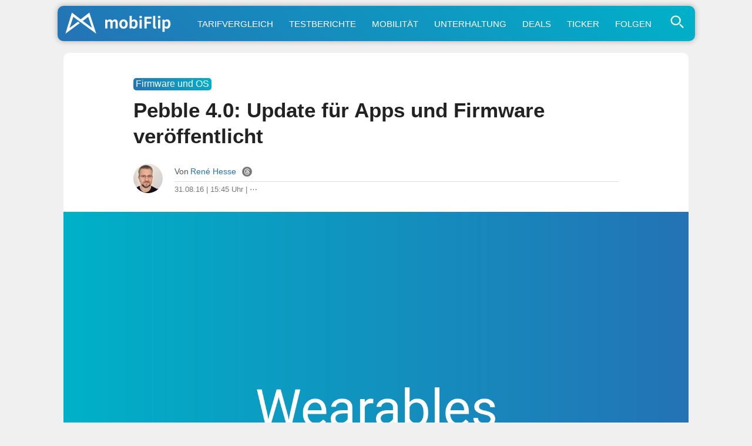

--- FILE ---
content_type: text/html; charset=UTF-8
request_url: https://www.mobiflip.de/pebble-4-0-update-fuer-apps-und-firmware-veroeffentlicht/
body_size: 69619
content:
<!DOCTYPE html>
<html lang="de">
<head>
<meta charset="UTF-8">
<meta name="viewport" content="width=device-width, initial-scale=1.0">
<meta name="referrer" content="no-referrer-when-downgrade">

<title>Pebble 4.0: Update für Apps und Firmware veröffentlicht</title>
<meta name="description" content="Bei Pebble steht man nicht nur vor dem Release einer neuen Smartwatch-Generation, sondern hat mit Pebble 4.0 auch neue Apps sowie eine neue Firmware für …">
<meta name="robots" content="index, follow, max-snippet:-1, max-image-preview:large, max-video-preview:-1">
<link rel="canonical" href="https://www.mobiflip.de/pebble-4-0-update-fuer-apps-und-firmware-veroeffentlicht/">

<style>
body{background-color:#f0f0f0;color:#222;font-weight:400;font-style:normal;line-height:100%;font-family:-apple-system,BlinkMacSystemFont,"Segoe UI",Roboto,Helvetica,Arial,sans-serif,"Apple Color Emoji","Segoe UI Emoji","Segoe UI Symbol";margin:0 auto;padding:0;border:0;font-size:100%;vertical-align:baseline;line-height:1}ol,ul{list-style:none}a,a:visited{color:#2473B5;text-decoration:none}a:hover{color:#2b90f5}#site,#site-wrap{overflow:hidden;width:100%}#head-main-wrap{width:100%}#head-main-top{width:100%;z-index:99999}#main-nav-wrap{float:left;width:100%;height:50px;z-index:9999;top:0;background:#fff}#main-nav-cont{width:100%}nav.main-menu-wrap ul li a{color:#999;font-weight:600}nav.main-menu-wrap ul li a:hover{color:#2473B5}h1,h2,h3,h4,h5,h6,h1 a,h2 a,h3 a,h4 a,h5 a,h6 a{color:#222}img{max-width:100%;height:auto}iframe,embed,object,video{max-width:100%}.nav-links-home a{color:#fff}div.wpappbox a{border-bottom:none}#sbutton{display:none}#steady-adblock-overlay-close{margin-top:10px!important}label{cursor:pointer;font-size:1.3em!important;margin-top:-5px!important}#menu-toggle{display:none}#menu{display:none}#menu-toggle:checked + #menu{display:block}#tab-col2{position:fixed}.svg-icon{width:1.2em;height:1.2em;vertical-align:text-bottom}.svg-icon-2{width:1em;height:1em}.svg-icon path,.svg-icon polygon,.svg-icon rect,.svg-icon-2 path,.svg-icon-2 polygon,.svg-icon-2 rect{fill:#777}.svg-icon circle,.svg-icon-2 circle{stroke:#999;stroke-width:1}label{cursor:pointer;font-size:1.3em!important;margin-top:-5px!important}.shortlist-ticker-steady{background:#009E60 !important;}.content-short a[rel*="nofollow"]:after{content: "\22C6";vertical-align: 5px;line-height: 0;font-size: 1.1em;border-bottom: 7px solid #fff;}@-moz-document url-prefix(){.content-short a[rel*=nofollow]:after{font-size:.6em;padding-left:3px;vertical-align:8px;border-bottom:11px solid #fff}}.content-short .update_box_content a[rel*="nofollow"]:after{border-bottom:7px solid #fdf4eb}a.button:after{border-bottom: none !important;}.btn.btn-secondary {background-color: #97a6b5;flex: auto;}.btn.btn-secondary a{color: white;}.buttons .btn.btn-secondary:hover {background-color: #89a;}html {scroll-behavior: smooth;}.content-comments,.comment{scroll-margin-top: 60px;}.comment-meta {line-height: 1.1;}#sidebar-wrap {display: none !important;}.home-wrap-in2 {margin-left:0 !important;}.content-short, .content-comments {max-width: 690px !important;margin: 0 auto !important;}.adslot_1{width:100%;height:280px;margin-bottom:20px;}#home-left-wrap .google-auto-placed{display:none;}.shortpost .google-auto-placed {display:block !important;}.trc_related_container a[rel*="nofollow"]:after{content:none;} .trc_rbox_header {border-top: 4px solid #eee !important;font-size: 0.9em !important;text-transform: uppercase;font-weight: 700 !important;padding: 5px 15px 15px 0 !important;position: relative !important;width: 100% !important;}.link-disclosure a, .link-attribution a{border-bottom: none !important;}
article #dsqkommentare .tbl-expandable-box-btn{border-radius:10px !important;-webkit-appearance:none;background:#2473b5!important;background:-moz-linear-gradient(45deg,#2473b5 0,#00b1c9 100%)!important;background:-webkit-linear-gradient(45deg,#2473b5 0,#00b1c9 100%)!important;background:linear-gradient(45deg,#2473b5 0,#00b1c9 100%)!important;border:none;color:#fff!important;font-weight:500!important;font-size:1em!important;border:none!important;max-width:680px!important;margin:28px 0!important;padding:5px 0;font-family:-apple-system,BlinkMacSystemFont,"Segoe UI",Roboto,Helvetica,Arial,sans-serif,"Apple Color Emoji","Segoe UI Emoji","Segoe UI Symbol"!important}article #dsqkommentare .tbl-expandable-box-btn:hover{background:#00b1c9!important;background:-moz-linear-gradient(45deg,#00b1c9 0,#2473b5 100%)!important;background:-webkit-linear-gradient(45deg,#00b1c9 0,#2473b5 100%)!important;background:linear-gradient(45deg,#00b1c9 0,#2473b5 100%)!important;color:#fff!important}#commenthide{display:none}#respond textarea::placeholder{text-align:center;font-size:1.1em;color:#777;padding:20px 10px}#respond textarea:focus::placeholder{color:transparent}.even .comment-reply-title, .odd .comment-reply-title{display:block}.comment-reply-title{display:none}#respond{padding:0 15px!important}.even #respond,.odd #respond{padding:15px 15px 0!important}.comment-content q,.comment-content blockquote{display:block;font-style:italic;font-size:0.9em;background:linear-gradient(45deg,#fff 0,#efefef 100%)!important;border:1px solid #ccc;border-radius:10px;margin:20px 10px;color:#666;padding:10px}.content-comments blockquote p{margin:0;padding:5px 0}#editor-toolbar{background:#f8f8f8;margin-top:-19px;padding:12px 8px 7px;border:1px solid #ddd;border-bottom-left-radius:10px;border-bottom-right-radius:10px}.even #editor-toolbar,.odd #editor-toolbar{margin-top:-23px}#editor-toolbar button{margin-right:12px;appearance:none;-webkit-appearance:none;border-radius:5px;border:1px solid #ddd;padding:5px 7px;min-width:30px;color:#000;background:#fff;font-family:Menlo,Consolas,Monaco,Liberation Mono,Lucida Console,monospace;}.abobtn{background:#581845;display:inline-block}.autors-widget{margin:20px auto;}#taboola-below-article-thumbnails[data-feed-main-container-id="taboola-below-article-thumbnails"].tbl-feed-full-width{margin-left:0 !important;margin-right:0 !important}.deskyes{margin-top:-5px;}ins.adsbygoogle[data-ad-status="unfilled"]{display:none !important;}img:is([sizes="auto" i],[sizes^="auto," i]){contain-intrinsic-size:3000px 1500px}#breadcrumblist{line-height:1.4}
.comment-form-author input,.comment-form-email input{font-size:inherit;line-height:inherit;font-family:inherit}
</style>

<link rel="dns-prefetch" href="//steady.page">
<link rel="dns-prefetch" href="//steadycdn.com">
<link rel="preconnect" href="//steady.page" crossorigin>
<link rel="preconnect" href="//steadycdn.com" crossorigin>
<link rel="preload" href="https://steady.page/widget_loader/6a1ad8a2-57c6-4a8a-8407-6cfcaa9f0b0f" as="script">
<script>
!function(d,u){var done=false,s=d.createElement("script");s.src=u;s.onload=function(){done=true};d.head.appendChild(s);setTimeout(function(){if(!done){var f=d.createElement("script");f.src=u;f.async=true;d.head.appendChild(f)}},4e3)}(document,"https://steady.page/widget_loader/6a1ad8a2-57c6-4a8a-8407-6cfcaa9f0b0f");
</script>

<script type="steady-switch" data-when="subscription"><!--
<style>
.scroll-to-top{position:fixed;bottom:10px;right:10px;text-decoration:none;background:#ddd;color:#2473b5;padding:10px 15px;border-radius:10px;font-size:15px;z-index:1000;opacity:.8;transition:opacity .3s}.scroll-to-top:hover{opacity:1}@media (max-width:1190px){.scroll-to-top{display:none}}.abobtn{display:none!important}.post-cont-in{margin:auto!important;max-width:690px!important}#post-sidebar-wrap{display:none!important}body.dark-mode,.dark-mode #body-main-wrap{background-color:#222}.dark-mode #content-main a,.dark-mode #content-main a:visited,.dark-mode .content-short a,.dark-mode .content-short a:visited,.dark-mode .price{color:#2b90f5;text-decoration:none}.dark-mode .update_box_content,.dark-mode .info_box_content,.dark-mode .warning_box_content{color:#fff;background:#000}.dark-mode .embed-title,.dark-mode .embed-excerpt{color:#f8f8f8 !important;}.dark-mode #content-main a:hover,.dark-mode .content-short a:hover{color:#55A6F7}#sbutton{display:inline-block;border-radius:1px;background:#291E38!important;border:1px solid #291E38;cursor:pointer;font-size:1.1em;color:#fff;padding:2px 7px 5px;vertical-align:middle!important}.dark-mode #sbutton{background:#333!important;border:1px solid #333}.dark-mode ul.blog-widget-list li,.dark-mode ul.blog-widget-list-ticker li,.dark-mode .wrapper,.dark-mode .shortlist{border-bottom:1px solid #333}.dark-mode ul.blog-widget-list li,.dark-mode ul.blog-widget-list-ticker li{background:#000}.dark-mode .infinite-post, .dark-mode input[id^="spoiler"] ~ .spoiler {background:#000;color:#fff}.dark-mode .blog-widget-text h2,.dark-mode .shortahead,.dark-mode .blog-widget-text h2 a{color:#fff}.dark-mode div.description{background-color:#000;color:#fff}.dark-mode .inf-more-but,.dark-mode .shortlist:first-child,.dark-mode .shortlist-ticker-date,.dark-mode .kurzspancatsingle,.dark-mode .button-short,.dark-mode .button,.dark-mode #subnav li{background:#0a2235!important;background:-moz-linear-gradient(left,#0a2235 0%,#174a75 100%)!important;background:-webkit-linear-gradient(left,#0a2235 0%,#174a75 100%)!important;background:linear-gradient(to right,#0a2235 0%,#174a75 100%)!important;filter:progid:DXImageTransform.Microsoft.gradient(startColorstr='#0a2235',endColorstr='#174a75',GradientType=1)!important}.dark-mode h1.arch-head,.dark-mode h1.cat-head,.dark-mode .archiveinfo{background:#000;color:#FFF;border-bottom:1px solid #333}.dark-mode #mobinav{background:#0a2235!important;background:-moz-linear-gradient(left,#0a2235 0%,#174a75 100%)!important;background:-webkit-linear-gradient(left,#0a2235 0%,#174a75 100%)!important;background:linear-gradient(to right,#0a2235 0%,#174a75 100%)!important;filter:progid:DXImageTransform.Microsoft.gradient(startColorstr='#0a2235',endColorstr='#174a75',GradientType=1)!important}.dark-mode .themen-fly-wrap{background:#000;border:2px solid #333;color:#fff}.dark-mode #foot-wrap{background:#222;color:#fff}.dark-mode .mobihaupt300{background:#000;color:#fff;border:2px solid #333}.dark-mode #post-left-col{background:#000}.dark-mode #disqus_thread{margin:30px -10px 0;padding:0 20px;background:#ddd;border-radius:10px}.dark-mode h1,.dark-mode h2,.dark-mode h3,.dark-mode h4,.dark-mode h5,.dark-mode h6,.dark-mode #content-main h1.post-title,.dark-mode h1.post-title,.dark-mode .produktdatum,.dark-mode #content-main p,.dark-mode #content-main ol li,.dark-mode #content-main ul li,.dark-mode #content-main ol li,.dark-mode #reviewautor,.dark-mode .hreview,.dark-mode .asatitle{color:#fff}.dark-mode .sharep,.dark-mode .sharep a{background:#333;border-bottom:1px solid #333;color:#ddd!important}.dark-mode .quelle{color:#aaa;border-top:4px solid #333}.dark-mode .dag_spoiler,.dark-mode .asadivmain,.dark-mode .embedpostwrapper{background:#333}.dark-mode h1.post-title-short,.dark-mode .content-short p,.dark-mode span.post-header,.dark-mode .post-info-text,.dark-mode .content-short li{color:#fff}.dark-mode .shortpost{background:#000}.dark-mode .comment-reply-title{color:#f8f8f8}.dark-mode .embed-content {color:#f8f8f8;background:#222}.post-header-div{margin-top:15px}#adslot_1,.leader-wrap{display:none !important;}.dark-mode .content-short a[rel*="nofollow"]:after{border-bottom: 7px solid #000;}.comments-area {margin:45px 0!important;}.dark-mode .blog-widget-text-featured h2,.dark-mode p.description_content {-webkit-text-fill-color: #fff;background:none;}.dark-mode .content-short blockquote{color:#f8f8f8!important;background:#333}.dark-mode .comment-body,.dark-mode #respond {color:#f8f8f8!important;background:#222!important;}.dark-mode #breadcrumblist{color:#f8f8f8;}.logo-link::after{content:"+";position:absolute;top:3px;right:5px;font-size:20px;color:#fff;font-weight:500;width:20px;height:20px;text-align:center;line-height:20px}</style>
--></script>
<link rel="icon" type="image/png" href="/favicon-512x512.png" sizes="512x512" />
<link rel="icon" type="image/png" href="/favicon-96x96.png" sizes="96x96" />
<link rel="icon" type="image/png" href="/favicon-32x32.png" sizes="32x32" />
<link rel="icon" type="image/png" href="/favicon-16x16.png" sizes="16x16" />
<link rel="icon" href="/favicon.ico" />
<link rel="icon" type="image/svg+xml" href="/favicon.svg" />
<link rel="apple-touch-icon" sizes="180x180" href="/apple-touch-icon.png" />
<link rel="manifest" href="/site.webmanifest" />
<link rel="mask-icon" href="/safari-pinned-tab.svg" color="#2473b5" />
<meta name="msapplication-TileColor" content="#ffffff" />
<meta name="theme-color" content="#f0f0f0">
<link rel="alternate" type="application/rss+xml" title="mobiFlip Feed" href="https://www.mobiflip.de/feed/" />
 
<meta property="fb:pages" content="101999136772" />	
<meta property="fb:app_id" content="894419817320700" />
<meta property="article:author" content="https://www.facebook.com/renehesse" /> 
<meta property='article:publisher' content='https://www.facebook.com/mobiFlip' />
 
<script type="text/javascript">
/* <![CDATA[ */
window.koko_analytics = {"url":"https:\/\/www.mobiflip.de\/koko-analytics-collect.php","site_url":"https:\/\/www.mobiflip.de","post_id":284594,"path":"\/pebble-4-0-update-fuer-apps-und-firmware-veroeffentlicht\/","method":"fingerprint","use_cookie":false};
/* ]]> */
</script>
<link rel='preconnect' href='//i0.wp.com' />
<link rel='stylesheet' id='mvp-style-css' href='https://www.mobiflip.de/wp-content/themes/mobiThemeV3/style.3.0.8.min.css' type='text/css' media='all' />
<link rel='shortlink' href='https://www.mobiflip.de/?p=284594' />
<meta property="og:title" content="Pebble 4.0: Update für Apps und Firmware veröffentlicht" />
<meta property="og:description" content="Bei Pebble steht man nicht nur vor dem Release einer neuen Smartwatch-Generation, sondern hat mit Pebble 4.0 auch neue Apps sowie eine neue Firmware für …" />
<meta property="og:type" content="article" />
<meta property="og:url" content="https://www.mobiflip.de/pebble-4-0-update-fuer-apps-und-firmware-veroeffentlicht/" />
<meta property="og:site_name" content="mobiFlip" />
<meta property="og:locale" content="de_DE" />
<meta property="og:image" content="https://i0.wp.com/www.mobiflip.de/wp-content/uploads/2021/02/mobiflip.jpg?fit=1600%2C1000&#038;ssl=1" />
<meta property="og:image:width" content="1600" />
<meta property="og:image:height" content="927" />
<meta property="article:published_time" content="2016-08-31T15:45:42+02:00" />
<meta property="article:modified_time" content="2016-08-31T14:38:03+02:00" />
<meta property="article:section" content="Firmware und OS" />
<meta property="article:tag" content="Firmware" />
<meta property="article:tag" content="Pebble" />
<meta property="article:tag" content="Smartwatch" />
<meta property="article:tag" content="Wearable" />
<meta name="twitter:card" content="summary_large_image" />
<meta name="twitter:title" content="Pebble 4.0: Update für Apps und Firmware veröffentlicht" />
<meta name="twitter:description" content="Bei Pebble steht man nicht nur vor dem Release einer neuen Smartwatch-Generation, sondern hat mit Pebble 4.0 auch neue Apps sowie eine neue Firmware für …" />
<meta name="twitter:image" content="https://i0.wp.com/www.mobiflip.de/wp-content/uploads/2021/02/mobiflip.jpg?fit=1600%2C1000&#038;ssl=1" />
<meta name="twitter:site" content="@mobiFlip" />
<link rel="amphtml" href="https://www.mobiflip.de/pebble-4-0-update-fuer-apps-und-firmware-veroeffentlicht/amp/"><script type="steady-switch" data-when="no-subscription"><!--
<script async src="https://pagead2.googlesyndication.com/pagead/js/adsbygoogle.js?client=ca-pub-1422025147094863" crossorigin="anonymous"></script>
<script type="text/javascript">
  window._taboola = window._taboola || [];
  _taboola.push({article:'auto'});
  !function (e, f, u, i) {
    if (!document.getElementById(i)){
      e.async = 1;
      e.src = u;
      e.id = i;
      f.parentNode.insertBefore(e, f);
    }
  }(document.createElement('script'),
  document.getElementsByTagName('script')[0],
  '//cdn.taboola.com/libtrc/mobiflip/loader.js',
  'tb_loader_script');
  if(window.performance && typeof window.performance.mark == 'function')
    {window.performance.mark('tbl_ic');}
</script>
 --></script>
  
<style id='global-styles-inline-css' type='text/css'>
:root{--wp--preset--aspect-ratio--square: 1;--wp--preset--aspect-ratio--4-3: 4/3;--wp--preset--aspect-ratio--3-4: 3/4;--wp--preset--aspect-ratio--3-2: 3/2;--wp--preset--aspect-ratio--2-3: 2/3;--wp--preset--aspect-ratio--16-9: 16/9;--wp--preset--aspect-ratio--9-16: 9/16;--wp--preset--color--black: #000000;--wp--preset--color--cyan-bluish-gray: #abb8c3;--wp--preset--color--white: #ffffff;--wp--preset--color--pale-pink: #f78da7;--wp--preset--color--vivid-red: #cf2e2e;--wp--preset--color--luminous-vivid-orange: #ff6900;--wp--preset--color--luminous-vivid-amber: #fcb900;--wp--preset--color--light-green-cyan: #7bdcb5;--wp--preset--color--vivid-green-cyan: #00d084;--wp--preset--color--pale-cyan-blue: #8ed1fc;--wp--preset--color--vivid-cyan-blue: #0693e3;--wp--preset--color--vivid-purple: #9b51e0;--wp--preset--gradient--vivid-cyan-blue-to-vivid-purple: linear-gradient(135deg,rgb(6,147,227) 0%,rgb(155,81,224) 100%);--wp--preset--gradient--light-green-cyan-to-vivid-green-cyan: linear-gradient(135deg,rgb(122,220,180) 0%,rgb(0,208,130) 100%);--wp--preset--gradient--luminous-vivid-amber-to-luminous-vivid-orange: linear-gradient(135deg,rgb(252,185,0) 0%,rgb(255,105,0) 100%);--wp--preset--gradient--luminous-vivid-orange-to-vivid-red: linear-gradient(135deg,rgb(255,105,0) 0%,rgb(207,46,46) 100%);--wp--preset--gradient--very-light-gray-to-cyan-bluish-gray: linear-gradient(135deg,rgb(238,238,238) 0%,rgb(169,184,195) 100%);--wp--preset--gradient--cool-to-warm-spectrum: linear-gradient(135deg,rgb(74,234,220) 0%,rgb(151,120,209) 20%,rgb(207,42,186) 40%,rgb(238,44,130) 60%,rgb(251,105,98) 80%,rgb(254,248,76) 100%);--wp--preset--gradient--blush-light-purple: linear-gradient(135deg,rgb(255,206,236) 0%,rgb(152,150,240) 100%);--wp--preset--gradient--blush-bordeaux: linear-gradient(135deg,rgb(254,205,165) 0%,rgb(254,45,45) 50%,rgb(107,0,62) 100%);--wp--preset--gradient--luminous-dusk: linear-gradient(135deg,rgb(255,203,112) 0%,rgb(199,81,192) 50%,rgb(65,88,208) 100%);--wp--preset--gradient--pale-ocean: linear-gradient(135deg,rgb(255,245,203) 0%,rgb(182,227,212) 50%,rgb(51,167,181) 100%);--wp--preset--gradient--electric-grass: linear-gradient(135deg,rgb(202,248,128) 0%,rgb(113,206,126) 100%);--wp--preset--gradient--midnight: linear-gradient(135deg,rgb(2,3,129) 0%,rgb(40,116,252) 100%);--wp--preset--font-size--small: 13px;--wp--preset--font-size--medium: 20px;--wp--preset--font-size--large: 36px;--wp--preset--font-size--x-large: 42px;--wp--preset--spacing--20: 0.44rem;--wp--preset--spacing--30: 0.67rem;--wp--preset--spacing--40: 1rem;--wp--preset--spacing--50: 1.5rem;--wp--preset--spacing--60: 2.25rem;--wp--preset--spacing--70: 3.38rem;--wp--preset--spacing--80: 5.06rem;--wp--preset--shadow--natural: 6px 6px 9px rgba(0, 0, 0, 0.2);--wp--preset--shadow--deep: 12px 12px 50px rgba(0, 0, 0, 0.4);--wp--preset--shadow--sharp: 6px 6px 0px rgba(0, 0, 0, 0.2);--wp--preset--shadow--outlined: 6px 6px 0px -3px rgb(255, 255, 255), 6px 6px rgb(0, 0, 0);--wp--preset--shadow--crisp: 6px 6px 0px rgb(0, 0, 0);}:where(.is-layout-flex){gap: 0.5em;}:where(.is-layout-grid){gap: 0.5em;}body .is-layout-flex{display: flex;}.is-layout-flex{flex-wrap: wrap;align-items: center;}.is-layout-flex > :is(*, div){margin: 0;}body .is-layout-grid{display: grid;}.is-layout-grid > :is(*, div){margin: 0;}:where(.wp-block-columns.is-layout-flex){gap: 2em;}:where(.wp-block-columns.is-layout-grid){gap: 2em;}:where(.wp-block-post-template.is-layout-flex){gap: 1.25em;}:where(.wp-block-post-template.is-layout-grid){gap: 1.25em;}.has-black-color{color: var(--wp--preset--color--black) !important;}.has-cyan-bluish-gray-color{color: var(--wp--preset--color--cyan-bluish-gray) !important;}.has-white-color{color: var(--wp--preset--color--white) !important;}.has-pale-pink-color{color: var(--wp--preset--color--pale-pink) !important;}.has-vivid-red-color{color: var(--wp--preset--color--vivid-red) !important;}.has-luminous-vivid-orange-color{color: var(--wp--preset--color--luminous-vivid-orange) !important;}.has-luminous-vivid-amber-color{color: var(--wp--preset--color--luminous-vivid-amber) !important;}.has-light-green-cyan-color{color: var(--wp--preset--color--light-green-cyan) !important;}.has-vivid-green-cyan-color{color: var(--wp--preset--color--vivid-green-cyan) !important;}.has-pale-cyan-blue-color{color: var(--wp--preset--color--pale-cyan-blue) !important;}.has-vivid-cyan-blue-color{color: var(--wp--preset--color--vivid-cyan-blue) !important;}.has-vivid-purple-color{color: var(--wp--preset--color--vivid-purple) !important;}.has-black-background-color{background-color: var(--wp--preset--color--black) !important;}.has-cyan-bluish-gray-background-color{background-color: var(--wp--preset--color--cyan-bluish-gray) !important;}.has-white-background-color{background-color: var(--wp--preset--color--white) !important;}.has-pale-pink-background-color{background-color: var(--wp--preset--color--pale-pink) !important;}.has-vivid-red-background-color{background-color: var(--wp--preset--color--vivid-red) !important;}.has-luminous-vivid-orange-background-color{background-color: var(--wp--preset--color--luminous-vivid-orange) !important;}.has-luminous-vivid-amber-background-color{background-color: var(--wp--preset--color--luminous-vivid-amber) !important;}.has-light-green-cyan-background-color{background-color: var(--wp--preset--color--light-green-cyan) !important;}.has-vivid-green-cyan-background-color{background-color: var(--wp--preset--color--vivid-green-cyan) !important;}.has-pale-cyan-blue-background-color{background-color: var(--wp--preset--color--pale-cyan-blue) !important;}.has-vivid-cyan-blue-background-color{background-color: var(--wp--preset--color--vivid-cyan-blue) !important;}.has-vivid-purple-background-color{background-color: var(--wp--preset--color--vivid-purple) !important;}.has-black-border-color{border-color: var(--wp--preset--color--black) !important;}.has-cyan-bluish-gray-border-color{border-color: var(--wp--preset--color--cyan-bluish-gray) !important;}.has-white-border-color{border-color: var(--wp--preset--color--white) !important;}.has-pale-pink-border-color{border-color: var(--wp--preset--color--pale-pink) !important;}.has-vivid-red-border-color{border-color: var(--wp--preset--color--vivid-red) !important;}.has-luminous-vivid-orange-border-color{border-color: var(--wp--preset--color--luminous-vivid-orange) !important;}.has-luminous-vivid-amber-border-color{border-color: var(--wp--preset--color--luminous-vivid-amber) !important;}.has-light-green-cyan-border-color{border-color: var(--wp--preset--color--light-green-cyan) !important;}.has-vivid-green-cyan-border-color{border-color: var(--wp--preset--color--vivid-green-cyan) !important;}.has-pale-cyan-blue-border-color{border-color: var(--wp--preset--color--pale-cyan-blue) !important;}.has-vivid-cyan-blue-border-color{border-color: var(--wp--preset--color--vivid-cyan-blue) !important;}.has-vivid-purple-border-color{border-color: var(--wp--preset--color--vivid-purple) !important;}.has-vivid-cyan-blue-to-vivid-purple-gradient-background{background: var(--wp--preset--gradient--vivid-cyan-blue-to-vivid-purple) !important;}.has-light-green-cyan-to-vivid-green-cyan-gradient-background{background: var(--wp--preset--gradient--light-green-cyan-to-vivid-green-cyan) !important;}.has-luminous-vivid-amber-to-luminous-vivid-orange-gradient-background{background: var(--wp--preset--gradient--luminous-vivid-amber-to-luminous-vivid-orange) !important;}.has-luminous-vivid-orange-to-vivid-red-gradient-background{background: var(--wp--preset--gradient--luminous-vivid-orange-to-vivid-red) !important;}.has-very-light-gray-to-cyan-bluish-gray-gradient-background{background: var(--wp--preset--gradient--very-light-gray-to-cyan-bluish-gray) !important;}.has-cool-to-warm-spectrum-gradient-background{background: var(--wp--preset--gradient--cool-to-warm-spectrum) !important;}.has-blush-light-purple-gradient-background{background: var(--wp--preset--gradient--blush-light-purple) !important;}.has-blush-bordeaux-gradient-background{background: var(--wp--preset--gradient--blush-bordeaux) !important;}.has-luminous-dusk-gradient-background{background: var(--wp--preset--gradient--luminous-dusk) !important;}.has-pale-ocean-gradient-background{background: var(--wp--preset--gradient--pale-ocean) !important;}.has-electric-grass-gradient-background{background: var(--wp--preset--gradient--electric-grass) !important;}.has-midnight-gradient-background{background: var(--wp--preset--gradient--midnight) !important;}.has-small-font-size{font-size: var(--wp--preset--font-size--small) !important;}.has-medium-font-size{font-size: var(--wp--preset--font-size--medium) !important;}.has-large-font-size{font-size: var(--wp--preset--font-size--large) !important;}.has-x-large-font-size{font-size: var(--wp--preset--font-size--x-large) !important;}
/*# sourceURL=global-styles-inline-css */
</style>
</head>

<body class="wp-singular post-template-default single single-post postid-284594 single-format-standard wp-theme-mobiThemeV3">
 <div id="site" class="left relative">
        <div id="site-wrap" class="left relative">
            <div id="head-main-wrap" class="left relative">
                 <div id="mobinav">
	<ul><li> <div>                                             	<a href="https://www.mobiflip.de/" class="logo-link" title="mobiFlip.de Startseite"><img src="[data-uri]" width="420" height="100" alt="mobiFlip" title="mobiFlip.de"/></a>
											                                        </div>
                                        </li>
<li><a title="Handytarif-Vergleich" href="https://www.mobiflip.de/tarifrechner/">Tarifvergleich</a></li>
<li><a title="Unsere Testberichte" href="https://www.mobiflip.de/thema/testberichte/">Testberichte</a></li>
<li><a title="Mobilität" href="https://www.mobiflip.de/thema/mobilitaet/">Mobilität</a></li>
<li><a title="Unterhaltung" href="https://www.mobiflip.de/thema/unterhaltung/">Unterhaltung</a></li>
<li><a title="Deals" href="https://www.mobiflip.de/tag/deal/">Deals</a></li>
<li><a title="Newsticker" href="https://www.mobiflip.de/ticker/">Ticker</a></li>
<li><a title="mobiFlip folgen" href="https://www.mobiflip.de/folge-mobiflip/">Folgen</a></li>
</ul>              
          <span class="themen-search-but"><label for="menu-toggle">
<svg class="svg-icon-search"  xmlns="http://www.w3.org/2000/svg" viewBox="0 0 64 64" width="64" height="64" fill="none" stroke="currentColor" stroke-width="5" stroke-linecap="round" stroke-linejoin="round">
  <circle cx="26" cy="26" r="16"/>
  <line x1="42" y1="42" x2="52" y2="52"/>
</svg>
  </label></span>
<input type="checkbox" id="menu-toggle"/>
<div id="menu" class="themen-fly-wrap"> 
<ul class="horizontal-list-fly">
<li><form method="get" id="searchform" action="https://www.mobiflip.de/">
<input type="text" class="field" name="s" id="s" placeholder="Suchwort + Enter &#8629;" />
</form></li>
<li class="deskyes"><a href="https://www.mobiflip.de/themen/" title="Alle Themen">Alle Themenbereiche aufrufen &rsaquo;</a></li>
<li><label for="menu-toggle">&#x2715;</label></li>
</ul>
</div>
</div></div></div>
            <!--main-nav-wrap-->
        </div>
        <!--head-main-wrap-->
<div id="body-main-wrap" class="left relative">
<div class="body-main-out relative">
    <div class="body-main-in">
        <div id="body-main-cont" class="left relative">
            <div id="home-main-wrap" class="left relative">
	<div class="home-wrap-out1">
		<div class="home-wrap-in1">
			<div id="home-left-wrap" class=" left relative">
				<div class="home-wrap-out2">
                    
<div class="home-wrap-in2">
<div id="tab-col1" class="home-left-col relative tab-col-cont">
 <div id="single-mid-wrap" class="relative">
<div class="home-widget left relative">
<div class="blog-widget-wrap left relative">
    

<div class="blog-widget-list left relative infinite-content">
<article class="shortpost">
<header id="post-header"><span class="post-info-text"><span class="kurzspancatsingle">Firmware und OS</span><h1 class="post-title-short left entry-title">Pebble 4.0: Update für Apps und Firmware veröffentlicht</h1>
<div id="post-info-wrap" class="left relative">
										<div class="post-info-out">
											<div class="post-info-img left relative">
												<img alt="Autor-Bild" src="https://www.mobiflip.de/wp-content/themes/mobiThemeV3/images/rehe_24.jpg">
											</div><!--post-info-img-->
											<div class="post-info-in">
												<div class="post-info-right left relative">
													<div class="post-info-name left relative">
														<span class="post-info-text">Von</span> <span class="author-name author vcard fn"><a href="https://www.mobiflip.de/author/admin/" title="Beiträge von René Hesse" rel="author">René Hesse</a></span> <span class="author-twitter"><a href="https://www.threads.net/@renehesse" title="Autor bei Threads" rel="noopener" class="twitter-but" target="_blank"><svg class="svg-icon-2" xmlns="http://www.w3.org/2000/svg" xmlns:xlink="http://www.w3.org/1999/xlink" version="1.1" id="Layer_1" width="128px" height="128px" viewBox="0 0 128 128" enable-background="new 0 0 128 128" xml:space="preserve"><g><g><path d="M59.431,67.349c-1.505,0.942-2.334,2.107-2.535,3.563c-0.253,1.836,0.546,3.125,1.261,3.885    c1.543,1.638,4.191,2.483,7.088,2.254c6.33-0.492,8.473-5.595,9.003-10.709c-2.376-0.565-4.707-0.848-6.858-0.848    C64.199,65.494,61.402,66.114,59.431,67.349z"/></g><g><path d="M64.076,0.962h-0.152C29.109,0.962,0.886,29.185,0.886,64v0c0,34.815,28.223,63.038,63.038,63.038h0.152    c34.815,0,63.038-28.223,63.038-63.038v0C127.114,29.185,98.891,0.962,64.076,0.962z M37.892,66.349    c0.267,8.744,3.392,29.082,26.582,29.082c12.672,0,22.229-6.817,22.229-15.858c0-4.725-1.45-7.919-4.82-10.182    c-1.676,9.247-7.4,14.966-16.016,15.637c-5.356,0.419-10.296-1.311-13.531-4.744c-2.704-2.87-3.899-6.586-3.364-10.465    c0.521-3.783,2.729-7.068,6.215-9.251c4.707-2.946,11.425-3.797,18.656-2.488c-1.366-5.743-5.028-7.283-8.206-7.448    c-6.487-0.336-8.837,3.362-9.084,3.786l-7.033-3.811c0.186-0.351,4.662-8.573,16.532-7.964    c7.371,0.382,15.215,5.343,16.231,17.927c8.35,3.595,12.42,9.837,12.42,19.003c0,13.602-12.995,23.858-30.229,23.858    c-20.947,0-33.874-13.771-34.578-36.838c-0.432-14.117,3.068-25.422,10.12-32.693c6.004-6.191,14.33-9.33,24.746-9.33    c25.065,0,31.793,19.129,33.259,24.992l-7.762,1.939c-1.422-5.692-6.754-18.931-25.497-18.931c-8.169,0-14.563,2.321-19.003,6.899    C38.797,46.646,37.638,58.048,37.892,66.349z"/></g></g></svg></a></span><script type="steady-switch" data-when="subscription"><!-- <span style="float:right;"><a href="#dsqkommentare" title="Direkt zu den Kommentaren"><svg class="svg-icon" viewBox="0 0 20 20">
							<path fill="none" d="M14.9,6.707c-0.804-2.497-3.649-4.351-7.035-4.351c-4.008,0-7.27,2.594-7.27,5.782
								c0,2.163,1.516,4.133,3.903,5.122v3.091c0,0.251,0.144,0.478,0.372,0.586c0.087,0.042,0.182,0.062,0.276,0.062
								c0.148,0,0.295-0.051,0.412-0.15l3.678-3.038c0.14-0.022,0.275-0.057,0.413-0.084c0.655,0.666,1.544,1.185,2.607,1.46
								c0.198,0.051,0.401,0.094,0.608,0.125l2.641,2.182c0.118,0.099,0.264,0.15,0.413,0.15c0.094,0,0.188-0.02,0.276-0.062
								c0.228-0.108,0.372-0.335,0.372-0.586v-2.135c1.74-0.761,2.84-2.231,2.84-3.846C19.405,8.862,17.456,7.073,14.9,6.707z
								 M8.885,12.552c-0.019,0.003-0.032,0.018-0.051,0.022c-0.101,0.022-0.2,0.056-0.281,0.123l-2.76,2.28v-2.161
								c0-0.275-0.175-0.521-0.434-0.612C3.253,11.467,1.89,9.871,1.89,8.138c0-2.474,2.68-4.487,5.975-4.487
								c2.604,0,4.801,1.265,5.617,3.014c0.187,0.401,0.302,0.823,0.33,1.268c0.005,0.069,0.028,0.134,0.028,0.205
								c0,1.819-1.481,3.438-3.706,4.129c-0.115,0.037-0.224,0.08-0.343,0.111C9.497,12.455,9.196,12.513,8.885,12.552z M15.703,13.809
								c-0.259,0.091-0.434,0.336-0.434,0.612v1.199l-1.723-1.422c-0.095-0.079-0.211-0.129-0.333-0.144
								c-0.219-0.028-0.431-0.068-0.636-0.121c-0.545-0.14-1.023-0.364-1.433-0.64c2.423-0.969,3.99-2.942,3.99-5.155
								c0-0.024-0.004-0.047-0.005-0.071c1.718,0.385,2.98,1.553,2.98,2.948C18.11,12.202,17.165,13.299,15.703,13.809z"></path>
							<path fill="none" d="M4.68,7.591h6.167c0.358,0,0.648-0.29,0.648-0.648s-0.29-0.648-0.648-0.648H4.68
								c-0.358,0-0.648,0.29-0.648,0.648S4.323,7.591,4.68,7.591z"></path>
							<path fill="none" d="M8.709,8.636H4.68c-0.358,0-0.648,0.29-0.648,0.648c0,0.358,0.29,0.648,0.648,0.648h4.028
								c0.358,0,0.648-0.29,0.648-0.648C9.356,8.926,9.067,8.636,8.709,8.636z"></path>
						</svg> ↓</a></span> --></script>
													</div><!--post-info-name-->
												<div class="post-info-date left relative">
														<div class="post-info-text"><span class="post-date"><time datetime="2016-08-31T15:45:42+02:00">31.08.16 | 15:45 Uhr</time> | <a href="#dsqkommentare" title="Zu den Kommentaren">&ctdot;</a></span>                                                    </div><!--post-info-date-->
												</div><!--post-info-right-->
											</div><!--post-info-in-->
										</div><!--post-info-out-->
									</div><!--post-info-wrap-->
  </header><!--post-header-->
    
    
    
   <div class="post-feat-img-short">
<img width="1085" height="678" loading="eager" src="https://mflp.ssl-secured-server.de/SSL/mfimg/image.php?size=1600x1000&type=png&color=ffffff&text=Wearables" class="wp-post-image" alt="Wearables" />
</div>
 

<div class="content-short">        

    <p><strong>Bei Pebble <a title="Pebble 2, Pebble Time 2 und Pebble Core offiziell vorgestellt" href="https://www.mobiflip.de/pebble-lineup-2016/">steht man nicht nur</a> vor dem Release einer neuen Smartwatch-Generation, sondern hat mit Pebble 4.0 auch neue Apps sowie eine neue Firmware für die Uhren <a href="https://blog.getpebble.com/2016/08/30/fw4-0/">veröffentlicht</a>.</strong></p>
<p>Mit den neuen Ausgaben der Pebble-App landet auch die Firmware 4.0 auf den smarten Uhren. Diese bringt in Kombination mit der Smartphone-App einige nützliche Neuerungen mit. Zunächst einmal gibt es nun eine deutlich überarbeitete Optik für Health. Weiterhin hat man die Timeline verbessert und auf den neuen Modellen auch einen Quick-View Vorschaumodus für kommende Events implementiert.</p>
<p><a href="https://www.mobiflip.de/wp-content/uploads/2016/08/04-Launcher.jpg"></a></p>
<p>Der Launcher zeigt jetzt mehr Einträge auf einmal und läuft deutlich flotter. Auch das gesamte System wurde dahingehend optimiert, schneller zu laufen. Vor allem die doch recht langen Animationen wurden dafür gekürzt. Auch nett: iOS-Nutzer können nun, wie bereits seit Ewigkeiten angekündigt, auf E-Mails von der Uhr aus antworten. Zumindest, wenn sie Googles Gmail nutzen.</p>
<input type="checkbox" id="spoiler-5395" /> <label for="spoiler-5395">Release Notes Pebble 4.0 <span class="spoiler_help_text">(Klicken zum Anzeigen)</span></label><div class="spoiler"><p><b>Pebble Firmware 4.0 Release Notes</b></p>
<p>We’ve remade Pebble Health, Timeline, and the Pebble interface to fit your “glance and go” lifestyle. Get info quickly. Act faster than ever. Update your watch and app to version 4.0 to unlock all the new features. To update your watch, select <i>Menu » Support » Update Your Pebble</i>from the Pebble smartphone app.</p>
<ul>
<li><b>All-New Pebble Health App.</b> Press Up from your watchface to review your Pebble Health activity and sleep. Enjoy redesigned cards for quick glances at your current step and sleep performance. Press Right from each activity to dive deeper into your historical performance data.</li>
<li><b>Timeline with Quick Views.</b> Press Down from your watchface for current and future views of your personal Timeline. Gaze up to three days into the future. Enjoy Quick Views—peeks at what’s coming up next—from your watchface. Press Down on a Quick View to see more about it, or press Back to dismiss it.</li>
<li><b>Better, Faster Launcher with App Glances.</b> Press Select from your watchface for a new Launcher menu that’s built for speed. The banner design shows more items at once. App Glances show preview info without even opening an app.</li>
<li><b>4-Button Quick Launch.</b> Your favorite Pebble apps are just a press and hold away from your watchface. Assign a Quick Launch favorite to the Up, Down, Back, and Select buttons and blast off.</li>
<li><b>Built for Speed.</b> New system animations make the overall watch experience faster.</li>
<li><b>For Developers.</b> JavaScript developers can now create apps and experiences for the Pebble platform with Rocky.js.</li>
<li><b>Compatibility. </b>Pebble Firmware 4.0 works with Pebble Time, Pebble Time Steel, Pebble Time Round, and the upcoming 2016 Pebble lineup (Pebble 2 and Time 2). Version 3.12.2 remains the most current firmware for Pebble Classic and Pebble Steel at this time.</li>
<li>Bug fixes and performance improvements.</li>
</ul>
<p><b>Pebble App for iPhone 4.0 Release Notes</b></p>
<p>A glance at your wrist is all it takes to track your health or act on what matters. The all-new Pebble 4.0 app keeps you on track with life faster than ever. Built with love and revamped from the ground-up, managing your Pebble watch, faces, apps, and notifications has never been more fun! Time to make wearables great again.</p>
<p>For watches (Pebble Time, Time Steel, Time Round, Pebble 2, Time 2) running Firmware 4.0 and up:</p>
<ul>
<li>SNEAK PEEK! Email Actions: Act on emails received from Google accounts (Delete, Archive/Done, Mark as Read, Reply All, Star). Create custom canned responses for your email replies or send voice replies. Toggle available actions On/Off.</li>
<li>We improved Pebble Health’s Activity and Sleep graphs to be clearer and more digestible at a glance.</li>
<li>Moved Pebble Health settings from the Apps tab to the main Settings menu.</li>
<li>Like other Pebble apps, the Pebble Settings app can now be reordered by tapping and dragging in the Apps tab. Your changes will sync to the watch’s Launcher menu.</li>
<li>Support for the new features available in Pebble Firmware 4.0, including Timeline Quick View, App Glances, and more. Select <i>Menu » Support » Update Your Pebble</i> to update your watch firmware to the latest version.</li>
</ul>
<p>For all watches (including Pebble, Pebble Steel) running Firmware 3.12 and up:</p>
<ul>
<li>Enjoy a new look and feel—fresh colors, cleaner layouts and menus, and snappier performance.</li>
<li>New Manage Pebble menu: It’s easier than ever to manage the multiple watches in your Pebble collection. The Manage Pebble screen lets you set which watch should currently be active, or pair a new Pebble with your phone.</li>
<li>Get a warning if attempting to pair with a Pebble that is currently paired with another device.</li>
<li>Improved the Bluetooth pairing process to be faster and more reliable.</li>
<li>Improved Bluetooth-LE connection reliability between the phone and paired Pebble.</li>
<li>Bug fixes and performance improvements.</li>
</ul>
<p><b>Pebble App for Android 4.0.0 Release Notes</b></p>
<p>For watches (Pebble Time, Time Steel, Time Round, Pebble 2, Time 2) running Firmware 4.0 and up:</p>
<ul>
<li>Improved Pebble Health Activity and Sleep charts to be clearer at a glance.</li>
</ul>
<p>For all watches (including Pebble, Pebble Steel) running Firmware 3.12 and up:</p>
<ul>
<li>Enjoy a new look and feel, cleaner layouts, and snappier performance.</li>
<li>New Manage Pebble menu: Set which watch should currently be active, or pair a new Pebble with your phone.</li>
<li>The Pebble Settings app can now be reordered in the Apps tab—changes will sync to the watch.</li>
<li>Bug fixes and performance improvements.</li>
</ul>
<p></p></div>
<p><a href="https://apps.apple.com/app/pebble-time-watch/id957997620" rel="nofollow">https://apps.apple.com/app/pebble-time-watch/id957997620</a></p>
<p><a href="https://play.google.com/store/apps/details?id=com.getpebble.android.basalt" rel="nofollow">https://play.google.com/store/apps/details?id=com.getpebble.android.basalt</a></p>

        
    <div class="clearfix"></div> 
                    
    
    

<script type="steady-switch" data-when="no-subscription"><!--
<p><div id="taboola-below-article-thumbnails"></div></p>
<script type="text/javascript">
  window._taboola = window._taboola || [];
  _taboola.push({
    mode: 'thumbnails-a',
    container: 'taboola-below-article-thumbnails',
    placement: 'Below Article Thumbnails',
    target_type: 'mix'
  });
</script>
--></script>    
 
</div>

<div class="content-comments" id="dsqkommentare"><br/><div class="post-header-div" ><span class="reportbug">
<a href="mailto:fehlerbericht@mobiflip.de?subject=Fehler in „Pebble 4.0: Update für Apps und Firmware veröffentlicht“&body=Fehlerbeschreibung: %0D%0A%0D%0ABetrifft URL: https://www.mobiflip.de/pebble-4-0-update-fuer-apps-und-firmware-veroeffentlicht/">Fehler melden</a></span><span class="post-header">Kommentare</span></div> 
   
       
          </br>
    <p>    

<div id="comments" class="comments-area">

<ol class="comment-list">
<li class="comment even thread-even depth-1 parent" id="comment-464">
<div id="div-comment-464" class="comment-body">
Das DISQUS-Kommentarsystem verarbeitet personenbezogene Daten. Aus diesem Grund wird das System erst nach ausdrücklicher Einwilligung über die nachfolgende Schaltfläche geladen. Es gilt die <a href='https://www.mobiflip.de/datenschutz/' target='_blank'>Datenschutzerklärung</a>.
<div id="disqus_thread">
<p style="text-align:center;"><a href="#" class="button" onclick="loadDisqus();return false;">Kommentarbereich jetzt laden</a></p>
</div>
</div>
</li>
</ol>
</div>
<script>
var disqus_shortname = "mobiflipde";
    var disqus_config = function () {
        this.page.url = "https://www.mobiflip.de/pebble-4-0-update-fuer-apps-und-firmware-veroeffentlicht/";
		this.page.identifier = "284594 https://www.mobiflip.de/?p=284594";
    };
    var is_disqus_loaded = false;
    function loadDisqus() {  
      if (!is_disqus_loaded){
        is_disqus_loaded = true;
        var d = document, s = d.createElement('script');        
        s.src = '//' + disqus_shortname +'.disqus.com/embed.js';        
        s.setAttribute('data-timestamp', +new Date());
        (d.head || d.body).appendChild(s);
      }
        
    };
</script>
<script>
if(cookieConsent.trackingAllowed()) {
var script = document.createElement("script");
script.type = "text/javascript";
script.id = "dsq-count-scr";
script.src = "https://mobiflipde.disqus.com/count.js";
document.getElementsByTagName("header")[0].appendChild(script);
}    
</script>

 </p>
</div>

</article>
     
<script type="application/ld+json">
{
  "@context": "https://schema.org",
  "@type": "NewsArticle",
  "mainEntityOfPage": {
    "@type": "WebPage",
    "@id": "https://www.mobiflip.de/pebble-4-0-update-fuer-apps-und-firmware-veroeffentlicht/"
  },
"headline": "Pebble 4.0: Update f\u00fcr Apps und Firmware ver\u00f6ffentlicht",
  "image": {
    "@type": "ImageObject",                                          
 "url": "https://www.mobiflip.de/wp-content/uploads/2021/02/mobiflip.jpg",
    "height": 1000,
    "width": 1600                 
  },
  "datePublished": "2016-08-31T15:45:42+02:00",
  "dateModified": "2016-08-31T14:38:03+02:00",
  "author": {
    "@type": "Person",
    "name": "René Hesse",
    "url": "https://www.mobiflip.de/author/admin/"
  },
  "publisher": {
    "@type": "Organization",
    "name": "mobiFlip",
    "logo": {
      "@type": "ImageObject",
      "url": "https://www.mobiflip.de/wp-content/themes/mobiThemeV3/images/mobiflip-de-logo-290x60.png",
      "width": 290,
      "height": 60
    }
  },
  "description": "Bei\u00a0Pebble steht man nicht nur vor dem Release einer neuen Smartwatch-Generation, sondern hat mit\u00a0Pebble 4.0 auch neue Apps sowie eine neue Firmware f\u00fcr die Uhren ver\u00f6ffentlicht. Mit den neuen Ausgaben \u2026",
  "inLanguage": "de",
  "articleSection": "Firmware und OS",
  "keywords": [
    "Firmware", "Pebble", "Smartwatch", "Wearable"  ]
}
</script>

 

<div class="shortpost">
    <div class="shortlistfirst">Du bist hier:</div>
    <span id="breadcrumblist" itemscope itemtype="http://schema.org/BreadcrumbList">
        <span itemprop="itemListElement" itemscope itemtype="http://schema.org/ListItem"><a itemprop="item" href="https://www.mobiflip.de"><span itemprop="name">mobiFlip</span></a><meta itemprop="position" content="1" /></span> / <span itemprop="itemListElement" itemscope itemtype="http://schema.org/ListItem"><a itemprop="item" href="https://www.mobiflip.de/thema/news/"><span itemprop="name">News</span></a><meta itemprop="position" content="2" /></span> / <span itemprop="itemListElement" itemscope itemtype="http://schema.org/ListItem"><a itemprop="item" href="https://www.mobiflip.de/thema/news/firmware/"><span itemprop="name">Firmware und OS</span></a><meta itemprop="position" content="3" /></span> / <span itemprop="itemListElement" itemscope itemtype="http://schema.org/ListItem"><span itemprop="name">Pebble 4.0: Update für Apps und Firmware veröffentlicht</span><meta itemprop="position" content="4" /></span>    </span>
</div>

<div class="shortpost">
<div class="shortlistfirst">Weitere Neuigkeiten</div>
 <div class="shortlist">
<a href="https://www.mobiflip.de/amazon-geht-mit-prime-video-neue-wege-in-deutschland/" title="Amazon geht mit Prime Video neue Wege in Deutschland" >
<div class="shortimg"><img width="100" height="69" src="https://i0.wp.com/www.mobiflip.de/wp-content/uploads/2025/03/amazon-prime-video-logo-2025-header.jpg?fit=100%2C69&amp;ssl=1" class="attachment-100x100 size-100x100 wp-post-image" alt="Amazon Prime Video Logo 2025 Header" loading="lazy" decoding="async" srcset="https://i0.wp.com/www.mobiflip.de/wp-content/uploads/2025/03/amazon-prime-video-logo-2025-header.jpg?w=1600&amp;ssl=1 1600w, https://i0.wp.com/www.mobiflip.de/wp-content/uploads/2025/03/amazon-prime-video-logo-2025-header.jpg?resize=690%2C474&amp;ssl=1 690w" sizes="(max-width: 100px) 100vw, 100px" /></div> <div class="shortahead">Amazon geht mit Prime Video neue Wege in Deutschland<br/><span class="comments-link-ticker">in Dienste </span></div>
</a>
</div>

<div class="shortlist">
<a href="https://www.mobiflip.de/dr-sim-fuehrt-neues-5g-tarifportfolio-ein/" title="DR.SIM führt neues 5G-Tarifportfolio ein" >
<div class="shortimg"><img width="100" height="67" src="https://i0.wp.com/www.mobiflip.de/wp-content/uploads/2025/07/tarif-vdf.jpg?fit=100%2C67&amp;ssl=1" class="attachment-100x100 size-100x100 wp-post-image" alt="" loading="lazy" decoding="async" srcset="https://i0.wp.com/www.mobiflip.de/wp-content/uploads/2025/07/tarif-vdf.jpg?w=1600&amp;ssl=1 1600w, https://i0.wp.com/www.mobiflip.de/wp-content/uploads/2025/07/tarif-vdf.jpg?resize=690%2C460&amp;ssl=1 690w" sizes="(max-width: 100px) 100vw, 100px" /></div> <div class="shortahead">DR.SIM führt neues 5G-Tarifportfolio ein<br/><span class="comments-link-ticker">in Tarife </span></div>
</a>
</div>

<div class="shortlist">
<a href="https://www.mobiflip.de/outbank-bringt-lang-erwartete-sync-funktion-auf-die-zielgerade/" title="Outbank bringt lang erwartete Sync-Funktion auf die Zielgerade" >
<div class="shortimg"><img width="100" height="67" src="https://i0.wp.com/www.mobiflip.de/wp-content/uploads/2023/11/outbank.jpg?fit=100%2C67&amp;ssl=1" class="attachment-100x100 size-100x100 wp-post-image" alt="Outbank" loading="lazy" decoding="async" srcset="https://i0.wp.com/www.mobiflip.de/wp-content/uploads/2023/11/outbank.jpg?w=1600&amp;ssl=1 1600w, https://i0.wp.com/www.mobiflip.de/wp-content/uploads/2023/11/outbank.jpg?resize=690%2C460&amp;ssl=1 690w" sizes="(max-width: 100px) 100vw, 100px" /></div> <div class="shortahead">Outbank bringt lang erwartete Sync-Funktion auf die Zielgerade<br/><span class="comments-link-ticker">in Fintech </span></div>
</a>
</div>

<div class="shortlist">
<a href="https://www.mobiflip.de/nutri-score-warum-viele-lebensmittel-jetzt-schlechter-abschneiden/" title="Nutri-Score: Warum viele Lebensmittel jetzt schlechter abschneiden" >
<div class="shortimg"><img width="100" height="67" src="https://i0.wp.com/www.mobiflip.de/wp-content/uploads/2021/09/dr.-oetker_pr-motiv_nutri-score_deutschland.jpg?fit=100%2C67&amp;ssl=1" class="attachment-100x100 size-100x100 wp-post-image" alt="Dr. Oetker Pr Motiv Nutri Score Deutschland" loading="lazy" decoding="async" srcset="https://i0.wp.com/www.mobiflip.de/wp-content/uploads/2021/09/dr.-oetker_pr-motiv_nutri-score_deutschland.jpg?w=1600&amp;ssl=1 1600w, https://i0.wp.com/www.mobiflip.de/wp-content/uploads/2021/09/dr.-oetker_pr-motiv_nutri-score_deutschland.jpg?resize=690%2C460&amp;ssl=1 690w" sizes="(max-width: 100px) 100vw, 100px" /></div> <div class="shortahead">Nutri-Score: Warum viele Lebensmittel jetzt schlechter abschneiden<br/><span class="comments-link-ticker">in Handel </span></div>
</a>
</div>

<div class="shortlist">
<a href="https://www.mobiflip.de/apple-mehr-werbung-kommt-und-wird-schwerer-zu-sehen-sein/" title="Apple: Mehr Werbung kommt und wird schwerer erkennbar sein" >
<div class="shortimg"><img width="100" height="69" src="https://i0.wp.com/www.mobiflip.de/wp-content/uploads/2025/06/apple-ios-26-liquid-glass-header.jpg?fit=100%2C69&amp;ssl=1" class="attachment-100x100 size-100x100 wp-post-image" alt="" loading="lazy" decoding="async" srcset="https://i0.wp.com/www.mobiflip.de/wp-content/uploads/2025/06/apple-ios-26-liquid-glass-header.jpg?w=1600&amp;ssl=1 1600w, https://i0.wp.com/www.mobiflip.de/wp-content/uploads/2025/06/apple-ios-26-liquid-glass-header.jpg?resize=690%2C474&amp;ssl=1 690w" sizes="(max-width: 100px) 100vw, 100px" /></div> <div class="shortahead">Apple: Mehr Werbung kommt und wird schwerer erkennbar sein<br/><span class="comments-link-ticker">in Firmware und OS </span></div>
</a>
</div>

<div class="shortlist">
<a href="https://www.mobiflip.de/star-wars-neues-jedi-spiel-fuer-2026-im-gespraech/" title="Star Wars: Neues Jedi-Spiel für 2026 im Gespräch" >
<div class="shortimg"><img width="100" height="69" src="https://i0.wp.com/www.mobiflip.de/wp-content/uploads/2024/09/star-wars-jedi-spiel-header.jpg?fit=100%2C69&amp;ssl=1" class="attachment-100x100 size-100x100 wp-post-image" alt="Star Wars Jedi Spiel Header" loading="lazy" decoding="async" srcset="https://i0.wp.com/www.mobiflip.de/wp-content/uploads/2024/09/star-wars-jedi-spiel-header.jpg?w=1600&amp;ssl=1 1600w, https://i0.wp.com/www.mobiflip.de/wp-content/uploads/2024/09/star-wars-jedi-spiel-header.jpg?resize=690%2C474&amp;ssl=1 690w" sizes="(max-width: 100px) 100vw, 100px" /></div> <div class="shortahead">Star Wars: Neues Jedi-Spiel für 2026 im Gespräch<br/><span class="comments-link-ticker">in Gaming </span></div>
</a>
</div>

<div class="shortlist">
<a href="https://www.mobiflip.de/jetzt-geht-es-schnell-chatgpt-wird-guenstiger-und-bekommt-werbung/" title="Jetzt geht es schnell: ChatGPT wird günstiger und bekommt Werbung" >
<div class="shortimg"><img width="100" height="69" src="https://i0.wp.com/www.mobiflip.de/wp-content/uploads/2025/07/chatgpt-nachricht-header.jpg?fit=100%2C69&amp;ssl=1" class="attachment-100x100 size-100x100 wp-post-image" alt="" loading="lazy" decoding="async" srcset="https://i0.wp.com/www.mobiflip.de/wp-content/uploads/2025/07/chatgpt-nachricht-header.jpg?w=1600&amp;ssl=1 1600w, https://i0.wp.com/www.mobiflip.de/wp-content/uploads/2025/07/chatgpt-nachricht-header.jpg?resize=690%2C474&amp;ssl=1 690w" sizes="(max-width: 100px) 100vw, 100px" /></div> <div class="shortahead">Jetzt geht es schnell: ChatGPT wird günstiger und bekommt Werbung<br/><span class="comments-link-ticker">in Dienste </span></div>
</a>
</div>

<div class="shortlist">
<a href="https://www.mobiflip.de/porsche-bricht-ein-gemischte-reaktion-bei-den-elektroautos/" title="Porsche bricht ein: Gemischte Reaktion bei den Elektroautos" >
<div class="shortimg"><img width="100" height="63" src="https://i0.wp.com/www.mobiflip.de/wp-content/uploads/2024/01/porsche-macan-elektro-proto.jpg?fit=100%2C63&amp;ssl=1" class="attachment-100x100 size-100x100 wp-post-image" alt="Porsche Macan Elektro Proto" loading="lazy" decoding="async" srcset="https://i0.wp.com/www.mobiflip.de/wp-content/uploads/2024/01/porsche-macan-elektro-proto.jpg?w=1600&amp;ssl=1 1600w, https://i0.wp.com/www.mobiflip.de/wp-content/uploads/2024/01/porsche-macan-elektro-proto.jpg?resize=690%2C431&amp;ssl=1 690w" sizes="(max-width: 100px) 100vw, 100px" /></div> <div class="shortahead">Porsche bricht ein: Gemischte Reaktion bei den Elektroautos<br/><span class="comments-link-ticker">in Mobilität </span></div>
</a>
</div>

<div class="shortlist">
<a href="https://www.mobiflip.de/neuer-schock-fuer-die-autobranche-donald-trump-droht-mit-zoellen/" title="Neuer Schock für die Autobranche: Donald Trump droht mit Zöllen" >
<div class="shortimg"><img width="100" height="69" src="https://i0.wp.com/www.mobiflip.de/wp-content/uploads/2026/01/vw-id7-volkswagen-header.jpg?fit=100%2C69&amp;ssl=1" class="attachment-100x100 size-100x100 wp-post-image" alt="" loading="lazy" decoding="async" srcset="https://i0.wp.com/www.mobiflip.de/wp-content/uploads/2026/01/vw-id7-volkswagen-header.jpg?w=1600&amp;ssl=1 1600w, https://i0.wp.com/www.mobiflip.de/wp-content/uploads/2026/01/vw-id7-volkswagen-header.jpg?resize=690%2C474&amp;ssl=1 690w" sizes="(max-width: 100px) 100vw, 100px" /></div> <div class="shortahead">Neuer Schock für die Autobranche: Donald Trump droht mit Zöllen<br/><span class="comments-link-ticker">in Mobilität </span></div>
</a>
</div>

<div class="shortlist">
<a href="https://www.mobiflip.de/kommentar-die-sehr-grosse-auswahl-der-streamingdienste/" title="Kommentar: Mir gefällt die große Auswahl der Streamingdienste" >
<div class="shortimg"><img width="100" height="69" src="https://i0.wp.com/www.mobiflip.de/wp-content/uploads/2026/01/streaming-logos-header.jpg?fit=100%2C69&amp;ssl=1" class="attachment-100x100 size-100x100 wp-post-image" alt="" loading="lazy" decoding="async" srcset="https://i0.wp.com/www.mobiflip.de/wp-content/uploads/2026/01/streaming-logos-header.jpg?w=1600&amp;ssl=1 1600w, https://i0.wp.com/www.mobiflip.de/wp-content/uploads/2026/01/streaming-logos-header.jpg?resize=690%2C474&amp;ssl=1 690w" sizes="(max-width: 100px) 100vw, 100px" /></div> <div class="shortahead">Kommentar: Mir gefällt die große Auswahl der Streamingdienste<br/><span class="comments-link-ticker">in Kommentar </span></div>
</a>
</div>

</div>
</div>
    
</div><!--blog-widget-wrap-->
</div><!--home-widget-->	              
</div><!--home-mid-wrap-->
</div><!--home-left-col-->
</div><!--home-wrap-in2-->
					
</div><!--home-wrap-out2-->
</div><!--home-left-wrap-->
</div><!--home-wrap-in1-->
</div><!--home-wrap-out1-->
</div><!--home-main-wrap-->

</div><!--body-main-cont-->
				</div><!--body-main-in-->
			</div><!--body-main-out-->
			<footer id="foot-wrap" class="left relative">
<div id="foot-bot-wrap" class="left relative">
					<div class="body-main-out relative">
						<div class="body-main-in">
							<div id="foot-bot" class="left relative">
								<div class="foot-menu relative">
                                    <div class="menu-footer-container">
                                        <ul id="menu-footer" class="menu">
                                            <li><a title="Über mobiFlip.de" href="https://www.mobiflip.de/ueber-uns/">Über</a></li>
                                            <li><a title="Alle Themen im Blog" href="https://www.mobiflip.de/themen/">Themen</a></li>
<li><a title="Kontakt" href="https://www.mobiflip.de/kontakt/">Kontakt</a></li>
<li><a title="Tipp senden" href="https://www.mobiflip.de/tipp-senden/">Tipp senden</a></li>
<li><a title="Folgen" href="https://www.mobiflip.de/folge-mobiflip/">Folgen</a></li>
<li><a title="Unterstütze uns" href="https://www.mobiflip.de/danke/">Bedanken</a></li>
<li><a title="Datenschutz" href="https://www.mobiflip.de/datenschutz/">Datenschutzerklärung</a></li>
<li><a title="Impressum" href="https://www.mobiflip.de/impressum/">Impressum</a></li>
<li><a title="Zum Seitenanfang" href="#site">&#8673;</a></li>
</ul>
<p><span class="post-header-div"></span></p>
<p><div class="menu-fly-out-container"><ul id="menu-fly-out" class="menu"><li><a href="https://www.mobiflip.de/thema/news/">News</a></li>
<li><a href="https://www.mobiflip.de/thema/testberichte/">Testberichte</a></li>
<li><a href="https://www.mobiflip.de/ticker/">Ticker</a></li>
<li><a href="https://www.mobiflip.de/tarifrechner/" title="Tarifvergleich – Mobilfunktarife">Tarifvergleich</a></li>
<li><a href="https://www.mobiflip.de/tag/tarife/">Tarife</a></li>
<li><a href="https://www.mobiflip.de/tag/deal/" title="Deals und Schnäppchen">Deals</a></li>
<li><a href="https://www.mobiflip.de/thema/mobilitaet/">Mobilität</a></li>
<li><a href="https://www.mobiflip.de/thema/news/smart-home/">Smart Home</a></li>
<li><a href="https://www.mobiflip.de/thema/news/gaming/">Gaming</a></li>
<li><a href="https://www.mobiflip.de/thema/news/wearables/">Wearables</a></li>
<li><a href="https://www.mobiflip.de/tag/fintech/">Fintech</a></li>
<li><a href="https://www.mobiflip.de/thema/news/shopping-news/">Handel</a></li>
<li><a href="https://www.mobiflip.de/thema/news/provider/">Provider</a></li>
<li><a href="https://www.mobiflip.de/thema/unterhaltung/">Unterhaltung</a></li>
<li><a href="https://www.mobiflip.de/tag/umwelt/">Umwelt</a></li>
<li><a href="https://www.mobiflip.de/tag/android/">Android</a></li>
<li><a href="https://www.mobiflip.de/tag/apple/">Apple</a></li>
<li><a href="https://www.mobiflip.de/tag/samsung/">Samsung</a></li>
<li><a href="https://www.mobiflip.de/tag/google/">Google</a></li>
</ul></div></p>
</div>

</div><!--foot-menu-->
								<div class="foot-copy relative">
<p><br/><a class="steady-login-button" data-size="small" data-language="german" style="display: none;"></a></p>
<p id="steady-login">
<script type="steady-switch" data-when="subscription"><!--
<br/><button id="sbutton" type="button" name="dark_light" onclick="togglePageContentLightDark()" title="Nachtmodus umschalten">&#127772; Nachtmodus umschalten</button>
<div style="margin:10px;line-height:1.5;">Du bist eingeloggt und surfst auf mobiFlip.de ohne Werbung.</div>
<div style="margin:10px;line-height:1.5;">Danke für deine Unterstützung. &#9825;</div>
<div style="margin:10px;line-height:1.5;"><a target="_blank" href="https://steady.page/de/backend/settings/memberships">Abo verwalten</a></div>
--></script>
</p>
<p><br/>&copy; 2026 mobiFlip.de</p>
								</div><!--foot-copy-->
							</div><!--foot-bot-->
						</div><!--body-main-in-->
					</div><!--body-main-out-->
				</div><!--foot-bot-->
			</footer>
		</div><!--body-main-wrap-->
	</div><!--site-wrap-->
</div><!--site-->

<!-- Koko Analytics v2.1.3 - https://www.kokoanalytics.com/ -->
<script type="text/javascript">
/* <![CDATA[ */
!function(){var e=window,r=e.koko_analytics;r.trackPageview=function(e,t){"prerender"==document.visibilityState||/bot|crawl|spider|seo|lighthouse|facebookexternalhit|preview/i.test(navigator.userAgent)||navigator.sendBeacon(r.url,new URLSearchParams({pa:e,po:t,r:0==document.referrer.indexOf(r.site_url)?"":document.referrer,m:r.use_cookie?"c":r.method[0]}))},e.addEventListener("load",function(){r.trackPageview(r.path,r.post_id)})}();
/* ]]> */
</script>

    <script>
    document.addEventListener("DOMContentLoaded",(function(){const e=document.getElementById("commentform");e&&e.addEventListener("submit",(function(){const e=document.createElement("div");e.id="comment-submit-overlay",Object.assign(e.style,{position:"fixed",top:"0",left:"0",width:"100vw",height:"100vh",backgroundColor:"rgba(255, 255, 255, 0.90)",zIndex:"99999",display:"flex",justifyContent:"center",alignItems:"center",flexDirection:"column",fontFamily:"-apple-system, BlinkMacSystemFont, avenir next, avenir, segoe ui, helvetica neue, helvetica, Cantarell, Ubuntu, roboto, noto, arial, sans-serif",color:"#333",fontSize:"18px",fontWeight:"600"});const t=document.createElement("div");t.style.border="6px solid #f3f3f3",t.style.borderTop="6px solid #333",t.style.borderRadius="50%",t.style.width="50px",t.style.height="50px",t.style.animation="spin 1s linear infinite",t.style.marginBottom="15px";const n=document.createElement("div");n.textContent="⏳ Dein Kommentar wird gesendet...",e.appendChild(t),e.appendChild(n),document.body.appendChild(e)}))})),function(){const e=document.createElement("style");e.textContent="\n        @keyframes spin {\n          0% { transform: rotate(0deg); }\n          100% { transform: rotate(360deg); }\n        }\n        ",document.head.appendChild(e)}();
    </script>
    <script>
function externalLinks(){for(var e=document.getElementsByTagName("a"),t=0;t<e.length;t++){var n=e[t];n.getAttribute("href")&&n.hostname!==location.hostname&&(n.target="_blank")}}externalLinks(); 
</script>
<script type="steady-switch" data-when="no-subscription"><!-- 
<script async src="https://fundingchoicesmessages.google.com/i/pub-1422025147094863?ers=1" nonce="l2jhLlAtCwm9C0a3SMg0tw"></script><script nonce="l2jhLlAtCwm9C0a3SMg0tw">(function() {function signalGooglefcPresent() {if (!window.frames['googlefcPresent']) {if (document.body) {const iframe = document.createElement('iframe'); iframe.style = 'width: 0; height: 0; border: none; z-index: -1000; left: -1000px; top: -1000px;'; iframe.style.display = 'none'; iframe.name = 'googlefcPresent'; document.body.appendChild(iframe);} else {setTimeout(signalGooglefcPresent, 0);}}}signalGooglefcPresent();})();</script>
<script type="text/javascript">
  window._taboola = window._taboola || [];
  _taboola.push({flush: true});
</script>
--></script>
<script type="steady-switch" data-when="subscription"><!--
<script>
function togglePageContentLightDark(){var e="dark-mode"==document.body.className?"light-mode":"dark-mode";document.body.className=e,document.cookie="theme="+e+";expires="+new Date((new Date).setFullYear((new Date).getFullYear()+1))+";path=/"}document.body.className=null!=document.cookie.match(/theme=dark-mode/i)?"dark-mode":"light-mode";
</script>
<a class="scroll-to-top" title="Zum Seitenanfang" href="#site">⇡</a>
--></script>
 
<script src="https://www.mobiflip.de/wp-includes/js/comment-reply.min.js" async="async"></script>
<script>const commentInput=document.getElementById("comment-input"),submitButton=document.getElementById("commenthide");function toggleButtonVisibility(){submitButton.style.display="block"}
var isMarked=!1;function toggleTag(e){var t=document.getElementById("comment"),n=t.value.substring(t.selectionStart,t.selectionEnd);if(n.length>0){var s=`<${e}>${n}</${e}>`;insertText(t,s)}else if(isMarked)insertText(t,`</${e}>`),isMarked=!1;else{var s=`<${e}>`;insertText(t,s),isMarked=!0}}function insertText(e,t){var n=e.selectionStart,s=e.selectionEnd,i=e.scrollTop;e.value=e.value.substring(0,n)+t+e.value.substring(s),e.focus(),e.setSelectionRange(n+t.length,n+t.length),e.scrollTop=i}
function showImageHint(){const e=document.getElementById("image-hint");e.style.display="none"===e.style.display||""===e.style.display?"block":"none"}document.getElementById("image-hint-btn").addEventListener("mousedown",(function(e){e.preventDefault(),showImageHint()}));document.addEventListener("click",(e=>{if(e.target.matches(".open-lightbox")){e.preventDefault();const t=e.target.closest(".image-link").dataset.img,n=document.createElement("div");n.className="custom-lightbox",n.innerHTML=`<div class="lightbox-content">\n      <div class="spinner"></div>\n      <img src="${t}" alt="User image" style="display:none;" referrerpolicy="no-referrer" />\n      <button class="close-lightbox">×</button></div>`,document.body.appendChild(n);const s=n.querySelector("img");s.onload=()=>{n.querySelector(".spinner").style.display="none",s.style.display="block"}}e.target.matches(".close-lightbox")&&(e.preventDefault(),e.target.closest(".custom-lightbox").remove())}));
</script>
<script>
document.addEventListener('DOMContentLoaded',()=>{const t=document.querySelector('textarea');if(t){const minH=80,maxH=420;const resize=()=>{t.style.height='auto';let h=Math.min(Math.max(t.scrollHeight,minH),maxH);t.style.height=h+'px';t.style.overflowY=(t.scrollHeight>maxH?'auto':'hidden');};t.addEventListener('input',resize);resize();}});
</script>
</body>
</html>